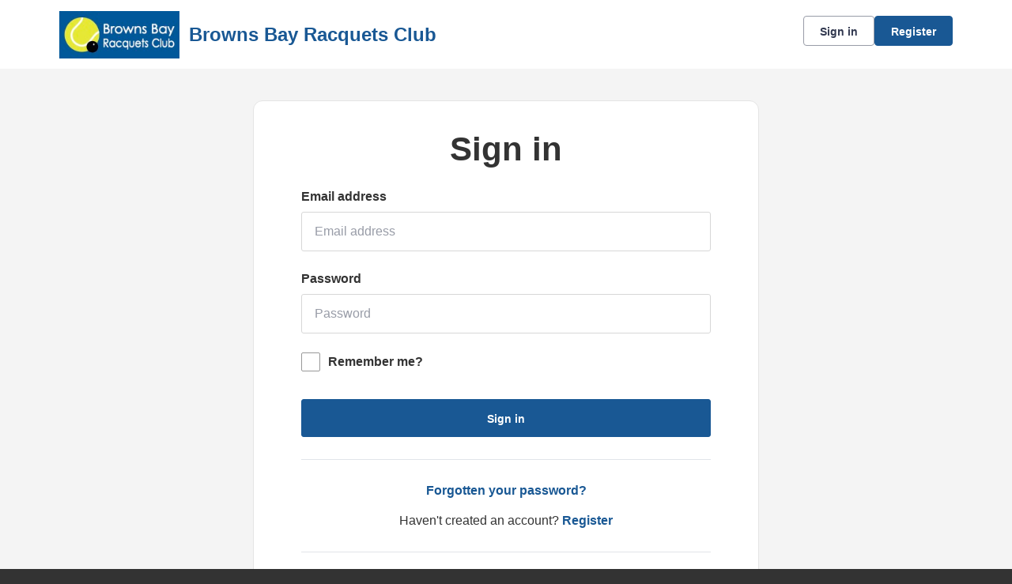

--- FILE ---
content_type: text/html; charset=utf-8
request_url: https://auth.clubspark.kiwi/account/signin?ReturnUrl=%2fissue%2fwsfed%3fwa%3dwsignin1.0%26wtrealm%3dhttps%253a%252f%252fclubspark.kiwi%252f%26wctx%3drm%253d0%2526id%253d0%2526ru%253dhttps%25253a%25252f%25252fclubspark.kiwi%25252fBrownsbayracquetsclub%25252fBooking%25252fBookByDate%26wct%3d2024-02-24T02%253a36%253a49Z%26prealm%3dhttps%253a%252f%252fclubspark.kiwi%252f%26error%3dFalse%26message%3d%26hf%3d12%26bf%3d11%26source%3dBrownsbayracquetsclub&wa=wsignin1.0&wtrealm=https%3a%2f%2fclubspark.kiwi%2f&wctx=rm%3d0%26id%3d0%26ru%3dhttps%253a%252f%252fclubspark.kiwi%252fBrownsbayracquetsclub%252fBooking%252fBookByDate&wct=2024-02-24T02%3a36%3a49Z&prealm=https%3a%2f%2fclubspark.kiwi%2f&error=False&message=&hf=12&bf=11&source=Brownsbayracquetsclub
body_size: 3015
content:



<!DOCTYPE html>
<html lang="en" class="no-js">
<head>

        <link rel="icon" type="image/png" href="https://clubspark.kiwi/Library/Brownsbayracquetsclub?command=Proxy&amp;lang=en&amp;type=Favicons&amp;currentFolder=%2F&amp;hash=ca2c08f47f1aafc93c19b6eb468eef17c8e34279&amp;fileName=bbrc_FAVICON.PNG">

    <title>Clubspark / Browns Bay Racquets Club / Account / Sign in</title>

    <meta charset="utf-8">
    <meta http-equiv="x-ua-compatible" content="ie=edge">
    <meta name="viewport" content="width=device-width">
    <meta name="description">

    

    <!-- Framebuster -->
    <script type="text/javascript">if (top.location != self.location) top.location = self.location.href;</script>

    <!-- Fonts -->
       <link href="https://clubspark.kiwi/Content/Fonts/Jost/jost-font.css?c=en-GB&amp;v=638990845620000000-251112" type="text/css" media="screen, print" rel="stylesheet" />  <link href="https://clubspark.kiwi/Content/Fonts/Inter/inter-font.css?c=en-GB&amp;v=638990845620000000-251112" type="text/css" media="screen, print" rel="stylesheet" />  

    <!-- CSS -->
    <link href="https://clubspark.kiwi/content/public/clubspark/solo/venue/css/comp-core.css?c=en-GB&amp;v=638990845620000000-251112" rel="stylesheet" type="text/css" />


    <link href="https://clubspark.kiwi/Brownsbayracquetsclub/Theme.css?638962532333200000" rel="stylesheet" type="text/css" />

    

    <!-- Modenizr -->
    <script type="text/javascript" src="https://clubspark.kiwi/Scripts/Standalone/modernizr-2.8.3.min.js?c=en-GB&amp;v=638990845620000000-251112"></script>

    <!--[if lte IE 9]>
        <script src="https://clubspark.kiwi/Scripts/Standalone/html5shiv.min.js?c=en-GB&amp;v=638990845620000000-251112"></script>
    <![endif]-->
    <!-- JS configuration -->

</head>

<body class="sign-in ">

    

    <!-- Skip links -->
    <div class="skip-links">
        <ul>
            <li><a href="#skipcontent" id="lta-header-skipToContentLink" name="lta-header-skipToContentLink" tabindex="1">Skip to content</a></li>
        </ul>
    </div>

    <header id="venue-header" class="ui-header-v2   ui-header-v2-compact ui-header-v2-signed-out">
        <div class="ui-header-v2-page-width-container ui-header-v2-page-padding">
            <div class="ui-header-v2-container">
                <div class="ui-header-v2-primary-content">
                        <h1 class="ui-header-v2-title-container">
                            <a class="ui-header-v2-title-anchor" href="https://clubspark.kiwi/Brownsbayracquetsclub" class="clearfix" tabindex="5">
                                    <img src="https://clubspark.kiwi/Library/Brownsbayracquetsclub?command=Proxy&amp;lang=en&amp;type=Images&amp;currentFolder=%2Flogos%2F&amp;hash=7a3d1309948cf3052ab581a7a408adfba522eddc&amp;fileName=bbrclogo.png" style="width:" alt="" />
                                    <span class="ui-header-v2-title-label js-header-v2-title-label cs-ui-truncate-text">Browns Bay Racquets Club</span>
                            </a>
                        </h1>
                </div>
                <div class="ui-header-v2-secondary-content ui-header-v2-flex-align-items">
                        <div id="account-bar" class="ui-header-v2-account-container">
                            <button class="ui-header-v2-mobile-account-nav-btn js-header-v2-mobile-account-nav-btn"></button>
                            <div class="ui-account-inner-container js-account-inner-container">
                                <ul class="ui-header-v2-account-options-list js-account-dropdown-list">
                                    <li><a class="cs-btn sm tertiary _10px-spacing-bottom" href="https://clubspark.kiwi/Brownsbayracquetsclub/Account/SignIn?returnUrl=https%3a%2f%2fclubspark.kiwi%2fBrownsbayracquetsclub%2fBooking%2fBookByDate">Sign in</a></li>
                                    <li><a class="cs-btn sm primary" href="https://clubspark.kiwi/Brownsbayracquetsclub/Account/SignUp?returnUrl=https%3a%2f%2fclubspark.kiwi%2fBrownsbayracquetsclub%2fBooking%2fBookByDate">Register</a></li>
                                </ul>
                            </div>
                        </div>
                </div>

                    <nav id="account-menu-mobile" class="ui-cs-mobile-menu">
                        <ul class="ui-cs-mobile-menu-root">
                            <li><a class="cs-btn sm tertiary _10px-spacing-bottom" href="https://clubspark.kiwi/Brownsbayracquetsclub/Account/SignIn?returnUrl=https%3a%2f%2fclubspark.kiwi%2fBrownsbayracquetsclub%2fBooking%2fBookByDate">Sign in</a></li>
                            <li><a class="cs-btn sm primary" href="https://clubspark.kiwi/Brownsbayracquetsclub/Account/SignUp?returnUrl=https%3a%2f%2fclubspark.kiwi%2fBrownsbayracquetsclub%2fBooking%2fBookByDate">Register</a></li>
                        </ul>
                    </nav>

            </div>
        </div>
    </header>


    

    <div id="content">

        <a id="skipcontent" name="skipcontent"></a>

        


<div id="sign-in-view" class="ui-registration">

    <section>

        <h1>Sign in</h1>


        <form class="align-center">
            <span class="field-validation-valid" data-valmsg-for="Authentication" data-valmsg-replace="true"></span>
        </form>

<form action="/account/signin?ReturnUrl=%2fissue%2fwsfed%3fwa%3dwsignin1.0%26wtrealm%3dhttps%253a%252f%252fclubspark.kiwi%252f%26wctx%3drm%253d0%2526id%253d0%2526ru%253dhttps%25253a%25252f%25252fclubspark.kiwi%25252fBrownsbayracquetsclub%25252fBooking%25252fBookByDate%26wct%3d2024-02-24T02%253a36%253a49Z%26prealm%3dhttps%253a%252f%252fclubspark.kiwi%252f%26error%3dFalse%26message%3d%26hf%3d12%26bf%3d11%26source%3dBrownsbayracquetsclub&amp;wa=wsignin1.0&amp;wtrealm=https%3a%2f%2fclubspark.kiwi%2f&amp;wctx=rm%3d0%26id%3d0%26ru%3dhttps%253a%252f%252fclubspark.kiwi%252fBrownsbayracquetsclub%252fBooking%252fBookByDate&amp;wct=2024-02-24T02%3a36%3a49Z&amp;prealm=https%3a%2f%2fclubspark.kiwi%2f&amp;error=False&amp;message=&amp;hf=12&amp;bf=11&amp;source=Brownsbayracquetsclub" method="post"><input name="__RequestVerificationToken" type="hidden" value="ZbA4-DjtAIS40WfZBGahE3WdRySznbpdPAI1Z9V6CgWdInxOZnApRnhUVhMg-QApYrmOKOSeu6A-8L_ZOJ262onQsptgTExes7ZO_il7y7M1" />                <div class="login">
                    <div class="sign-in-form-elements">
                        <div class="control-group">
                            <label for="EmailAddress">Email address</label>
                            <input class="_0px-spacing-top" data-val="true" data-val-length="Email address cannot exceed 100 characters." data-val-length-max="100" data-val-regex="Invalid email address" data-val-regex-pattern="^[\w!#$&amp;_%+-]+[\w.!#$&amp;_%+-]*@[\w.-]+\.\w{2,}$" data-val-required="Email address is required" id="EmailAddress" name="EmailAddress" placeholder="Email address" type="text" value="" />
                            <span class="field-validation-valid" data-valmsg-for="EmailAddress" data-valmsg-replace="true"></span>
                        </div>
                        <div class="control-group">
                            <label for="Password">Password</label>
                            <input data-val="true" data-val-length="Password cannot exceed 20 characters." data-val-length-max="20" data-val-required="Password is required" id="Password" name="Password" placeholder="Password" type="password" />
                            <span class="field-validation-valid" data-valmsg-for="Password" data-valmsg-replace="true"></span>
                        </div>

                        <div class="control-group checkbox-control">
                            <div class="controls">
                                <label>
                                    <input class="styled-checkboxes" data-val="true" data-val-required="The Remember me field is required." id="RememberMe" name="RememberMe" type="checkbox" value="true" /><input name="RememberMe" type="hidden" value="false" />
                                    <span class="styled-checkbox-bg"></span>
                                    <span class="label-text">Remember me?</span>
                                </label>
                            </div>
                        </div>
                    </div>

                    <button id="signin-btn" class="cs-btn primary med fw" type="submit">Sign in</button>

                    <div class="hr"><hr /></div>

                    <p class="align-center">
                        <a class="plain-link" href="https://clubspark.kiwi/Brownsbayracquetsclub/Account/ForgottenPassword" target="_top">Forgotten your password?</a>
                    </p>

                    <p class="align-center">
                        <span class="for-ml">Haven't created an account?</span>
                        <a class="plain-link" href="https://clubspark.kiwi/Brownsbayracquetsclub/Account/SignUp?returnUrl=https%3a%2f%2fclubspark.kiwi%2fBrownsbayracquetsclub%2fBooking%2fBookByDate">Register</a>
                    </p>

                    <div class="hr"><hr /></div>

                </div>
</form>
    </section>
</div>


    </div>

        <div id="footer">
            <div class="footer-wrap container horizontal-padding">
                <footer>
                    <div class="row gutters">
                        <div class="col span_6">

                            <h2>Browns Bay Racquets Club</h2>

                                <ul class="social clearfix">
                                        <li><a aria-label="Facebook" href="https://facebook.com/BBRacquets" class="facebook" target="_blank">Facebook</a></li>
                                                                                                                                            </ul>
                        </div>
                        <div class="col span_6 logos clearfix">
                        </div>
                    </div>
                    <div class="row gutters clearfix sportlabs">
                        <div class="col span_12">
                            <p>&copy; Clubspark Group Ltd 2025</p>
                            <ul class="links clearfix">
                                <li class="first-child"><a href="https://clubspark.kiwi/Brownsbayracquetsclub/TermsAndConditions">Terms &amp; Conditions</a></li>
                                <li><a href="https://clubspark.kiwi/Brownsbayracquetsclub/PrivacyPolicy">Privacy Policy</a></li>
                            </ul>
                        </div>
                    </div>
                </footer>
            </div>
        </div>

    <!--[if lt IE 9]>
        <script type="text/javascript" src="https://clubspark.kiwi/Scripts/Standalone/jquery-1.9.1.min.js?c=en-GB&amp;v=638990845620000000-251112"></script>
        <script type="text/javascript" src="https://clubspark.kiwi/Scripts/Standalone/json-2.0.min.js?c=en-GB&amp;v=638990845620000000-251112"></script>
    <![endif]-->
    <!--[if gte IE 9]><!-->
    <script type="text/javascript" src="https://clubspark.kiwi/Scripts/Standalone/jquery-2.2.1.min.js?c=en-GB&amp;v=638990845620000000-251112"></script>
    <!--<![endif]-->

    <script>
        var environmentSettingsConfig = this.environmentSettingsConfig || {};
        environmentSettingsConfig.CurrentLocale = 'en-GB';
        environmentSettingsConfig.GlobalDomain = 'https://clubspark.kiwi/';
    </script>

    
<script src="https://clubspark.kiwi/Scripts/Public/Clubspark/Solo/Dist/comp-core.js?c=en-GB&amp;v=638990845620000000-251112"></script>
<script src="https://clubspark.kiwi/Scripts/Public/Clubspark/Solo/Dist/comp-booking.js?c=en-GB&amp;v=638990845620000000-251112"></script>
<script src="https://clubspark.kiwi/Scripts/Public/Clubspark/Solo/Dist/comp-coaching.js?c=en-GB&amp;v=638990845620000000-251112"></script>
<script src="https://clubspark.kiwi/Scripts/Public/Clubspark/Solo/Dist/comp-events.js?c=en-GB&amp;v=638990845620000000-251112"></script>
<script src="https://clubspark.kiwi/Scripts/Public/Clubspark/Solo/Dist/comp-global-account.js?c=en-GB&amp;v=638990845620000000-251112"></script>
<script src="https://clubspark.kiwi/Scripts/Public/Clubspark/Solo/Dist/comp-holiday-camps.js?c=en-GB&amp;v=638990845620000000-251112"></script>
<script src="https://clubspark.kiwi/Scripts/Public/Clubspark/Solo/Dist/comp-membership.js?c=en-GB&amp;v=638990845620000000-251112"></script>
<script src="https://clubspark.kiwi/Scripts/Public/Clubspark/Solo/Dist/comp-venue-account.js?c=en-GB&amp;v=638990845620000000-251112"></script>
<script src="https://clubspark.kiwi/Scripts/Public/Clubspark/Solo/Dist/comp-website.js?c=en-GB&amp;v=638990845620000000-251112"></script>
<script src="https://clubspark.kiwi/Scripts/Public/Clubspark/Solo/Dist/comp-main.js?c=en-GB&amp;v=638990845620000000-251112"></script>

    


    <iframe style="visibility: hidden; width: 1px; height: 1px;position: absolute;" src="https://clubspark.kiwi/content/public/clear-data.html"></iframe>

<script defer src="https://static.cloudflareinsights.com/beacon.min.js/vcd15cbe7772f49c399c6a5babf22c1241717689176015" integrity="sha512-ZpsOmlRQV6y907TI0dKBHq9Md29nnaEIPlkf84rnaERnq6zvWvPUqr2ft8M1aS28oN72PdrCzSjY4U6VaAw1EQ==" data-cf-beacon='{"version":"2024.11.0","token":"69f6607bb33e4d43a27a18916e81e4d3","r":1,"server_timing":{"name":{"cfCacheStatus":true,"cfEdge":true,"cfExtPri":true,"cfL4":true,"cfOrigin":true,"cfSpeedBrain":true},"location_startswith":null}}' crossorigin="anonymous"></script>
</body>
</html>


--- FILE ---
content_type: text/css
request_url: https://clubspark.kiwi/Content/Fonts/Jost/jost-font.css?c=en-GB&v=638990845620000000-251112
body_size: -56
content:
/* cyrillic */
@font-face {
    font-family: 'Jost';
    font-style: normal;
    font-weight: 700;
    font-display: swap;
    src: url(92zPtBhPNqw79Ij1E865zBUv7myjJTVFNIg8mg.woff2) format('woff2');
    unicode-range: U+0301, U+0400-045F, U+0490-0491, U+04B0-04B1, U+2116;
}@font-face {
    font-family: 'Jost';
    font-style: normal;
    font-weight: 700;
    font-display: swap;
    src: url(92zPtBhPNqw79Ij1E865zBUv7mxEIjVFNIg8mg.woff2) format('woff2');
    unicode-range: U+0301, U+0400-045F, U+0490-0491, U+04B0-04B1, U+2116;
}
/* latin-ext */
@font-face {
    font-family: 'Jost';
    font-style: normal;
    font-weight: 700;
    font-display: swap;
    src: url(92zPtBhPNqw79Ij1E865zBUv7mxEIjVPNIg8mg.woff2) format('woff2');
    unicode-range: U+0100-02AF, U+0304, U+0308, U+0329, U+1E00-1E9F, U+1EF2-1EFF, U+2020, U+20A0-20AB, U+20AD-20C0, U+2113, U+2C60-2C7F, U+A720-A7FF;
}
/* latin */
@font-face {
    font-family: 'Jost';
    font-style: normal;
    font-weight: 700;
    font-display: swap;
    src: url(92zPtBhPNqw79Ij1E865zBUv7mxEIjVBNIg.woff2) format('woff2');
    unicode-range: U+0000-00FF, U+0131, U+0152-0153, U+02BB-02BC, U+02C6, U+02DA, U+02DC, U+0304, U+0308, U+0329, U+2000-206F, U+2074, U+20AC, U+2122, U+2191, U+2193, U+2212, U+2215, U+FEFF, U+FFFD;
}


--- FILE ---
content_type: text/css; charset=utf-8
request_url: https://clubspark.kiwi/Brownsbayracquetsclub/Theme.css?638962532333200000
body_size: 3504
content:
        header.ui-header-v2.ui-header-v2-standard .ui-header-v2-primary-content .ui-header-v2-title-container .ui-header-v2-title-anchor .ui-header-v2-title-label { color: #195894 !important; } header.ui-header-v2.ui-header-v2-standard .ui-header-v2-container .ui-header-v2-secondary-content .ui-header-v2-nav-container .ui-header-v2-nav-list li.selected, header.ui-header-v2.ui-header-v2-standard .ui-header-v2-container .ui-header-v2-secondary-content .ui-header-v2-nav-container .ui-header-v2-nav-list .ui-header-v2-nav-anchor-selected, header.ui-header-v2.ui-header-v2-standard .ui-header-v2-container .ui-header-v2-secondary-content .ui-header-v2-nav-container .ui-header-v2-nav-list li:hover, header.ui-header-v2.ui-header-v2-standard .ui-header-v2-container .ui-header-v2-secondary-content .ui-header-v2-nav-container .ui-header-v2-nav-list li:focus, header.ui-header-v2.ui-header-v2-standard .ui-header-v2-container .ui-header-v2-secondary-content .ui-header-v2-nav-container .ui-header-v2-nav-list li:active { border-bottom-color: #195894 !important; }      header[role="banner"] { background-color: #fff; } a.community-sites{ color: #195894 } header[role="banner"] .logo .venue-name { color: #195894; } /* Account Login button colours */ body #programme-header #account-options.signed-out ul .sign-in a:active, body #programme-header #account-options.signed-out ul .sign-in a:focus, body #programme-header #account-options.signed-out ul .sign-in a:hover { color: #195894; border-color: #195894; } body #programme-header #account-options.signed-out ul .register a{ background-color: #195894; border-color: #195894; } body #programme-header #account-options.signed-out ul .register a:active, body #programme-header #account-options.signed-out ul .register a:focus, body #programme-header #account-options.signed-out ul .register a:hover{ color: #195894; }      @media only screen and (max-width: 375px) { header[role=banner] .banner-wrap h1 a span.venue-name { width: 100%; } }   /*Link styles*/ a.plain-link { color : #195894; } /* Btn styles */ .cs-btn.primary { background-color: #195894; border-color: #195894; } .cs-btn.primary:hover, .cs-btn.primary:active, .cs-btn.primary:focus { border-color: rgba(131,166,50, .7); background-image: linear-gradient(to top, rgba(255, 255, 255, 0), rgba(255, 255, 255, 0.16)), linear-gradient(to bottom, #195894, #195894); } .cs-btn.primary.inline-icon:hover svg.icon, .cs-btn.primary.inline-icon:active svg.icon, .cs-btn.primary.inline-icon:focus svg.icon { stroke: #195894; } .cs-btn.secondary { border-color:#195894; color:#195894; } .cs-btn.secondary:hover, .cs-btn.secondary:active, .cs-btn.secondary:focus { background-color: #195894; color: #fff; } .cs-btn.secondary.inline-icon:hover svg.icon, .cs-btn.secondary.inline-icon:active svg.icon, .cs-btn.secondary.inline-icon:focus svg.icon { stroke: #83a632; } /*End of btn styles*/ /*Generic svg styles*/ svg.use-primary-colour-stroke { stroke: #195894; } /* Typography styles */ body, .content-box, .selectboxit-container *, html, button, input, select, textarea, .ui-widget, .venue-navigation, .cs-aggregator, .cs-aggregator .field.is-flex-mobile .label, .cs-aggregator form .field .csa-output, .cs-aggregator .csa-programme-filters .csa-filter-title, .cs-aggregator .csa-programme-filters .field .label, .cs-aggregator .csa-search-result-item.panel p em, .cs-aggregator .csa-search-result-item.panel .csa-price, .cs-aggregator .csa-search-results-controls .button, #account-bar, .panel-group.style-5 .block-panel .block-panel-body .line-item h3.title, .panel-group.style-5 .block-panel .block-panel-body .title, #footer, #footer .footer-wrap p, #footer .footer-wrap li, .booking-error #booking-confirmation-view .booking-options ul li, .booking-sheet-page .grid .carousel ul li, .cs-btn { font-family: 'Inter', sans-serif!important; font-weight: 400; } .cs-btn { font-weight: 600; } h1, h2, h3, h4, h5, .panel-group.style-11 h2, .panel-group.style-11 h3, .cs-aggregator a:not(.button), .cs-aggregator h1, .cs-aggregator h2, .cs-aggregator h3, .cs-aggregator h4, .cs-aggregator h5, .cs-aggregator h6, .cs-aggregator .csa-programme-filters .control .label, .cs-aggregator .csa-programme-filters .field .label, .cs-aggregator .alert, .cs-aggregator .button, .cs-aggregator .csa-modal-overlay .title, .cs-aggregator .DayPicker-wrapper .DayPicker-Caption > div, .cs-aggregator .cs-tooltip-section .title, .cs-aggregator .csa-multiple-search-locations ul li, .cs-aggregator .csa-search-result-item.panel .panel-heading .title, .cs-aggregator .csa-search-result-item.panel .csa-price, .cs-aggregator .csa-search-result-item.panel .csa-price em, .cs-aggregator .csa-search-result-item.panel p em, .my-account-section h3.course-name, .my-account-section .detail-field-box .detail-field, .booking-player-box .p.name, .booking-player-box .cancelled-tag, .booking-player-box .remove-button, .fixed-basket-header .fixed-basket-header-pay-value { font-family: 'Jost', sans-serif!important; font-weight: 700!important; } /* End of typography */ /* Header 06/25 */  .ui-header-v2 .ui-account-dropdown-container .ui-account-inner-container .ui-account-user-detail .ui-account-switch-account-anchor:after, .ui-cs-mobile-menu-emphasize-switch-account-anchor:after, .ui-header-v2.ui-header-v2-compact .ui-header-v2-container .ui-header-v2-primary-content .ui-header-v2-nav-container .ui-header-v2-nav-list li.ui-header-v2-nav-anchor-selected, .ui-header-v2.ui-header-v2-compact:not(.ui-header-v2-inverted) .ui-header-v2-container .ui-header-v2-primary-content .ui-header-v2-nav-container .ui-header-v2-nav-list li.ui-header-v2-nav-item:hover, .ui-header-v2.ui-header-v2-compact:not(.ui-header-v2-inverted) .ui-header-v2-container .ui-header-v2-primary-content .ui-header-v2-nav-container .ui-header-v2-nav-list li.ui-header-v2-nav-item:active, .ui-header-v2.ui-header-v2-compact:not(.ui-header-v2-inverted) .ui-header-v2-container .ui-header-v2-primary-content .ui-header-v2-nav-container .ui-header-v2-nav-list li.ui-header-v2-nav-item :focus { border-bottom-color: #195894; } .ui-header-v2 #account-bar .ui-account-switch-account-anchor, .ui-cs-mobile-menu .ui-cs-mobile-menu-emphasize-switch-account-anchor { color: #195894; } .ui-header-v2.ui-header-v2-standard:not(.ui-header-v2-inverted) .ui-header-v2-container .ui-header-v2-primary-content .ui-header-v2-title-container .ui-header-v2-title-anchor, .ui-header-v2.ui-header-v2-compact:not(.ui-header-v2-inverted) .ui-header-v2-container .ui-header-v2-primary-content .ui-header-v2-title-container .ui-header-v2-title-anchor .ui-header-v2-title-label { color: #195894; } @media screen and (min-width: 768px) { .ui-header-v2.ui-header-v2-standard.ui-header-v2-inverted .cs-btn.primary, .ui-header-v2.ui-header-v2-compact.ui-header-v2-inverted .cs-btn.primary { color: #195894; } } .ui-header-v2.ui-header-v2-compact.ui-header-v2-inverted, .ui-header-v2.ui-header-v2-standard.ui-header-v2-inverted .ui-header-v2-primary-content { background-color: #195894; } .ui-header-v2.ui-header-v2-compact:not(.ui-header-v2-inverted) .ui-header-v2-container .ui-header-v2-secondary-content .ui-header-v2-section-link-container .ui-header-v2-section-link-anchor, .ui-header-v2.ui-header-v2-standard:not(.ui-header-v2-inverted) .ui-header-v2-container .ui-header-v2-primary-content .ui-header-v2-section-link-container .ui-header-v2-section-link-anchor { color: #195894;} .ui-header-v2.ui-header-v2-compact:not(.ui-header-v2-inverted) .ui-header-v2-container .ui-header-v2-secondary-content .ui-header-v2-section-link-container .ui-header-v2-section-link-anchor .ui-header-v2-section-link-chevron, .ui-header-v2.ui-header-v2-standard:not(.ui-header-v2-inverted) .ui-header-v2-section-link-container .ui-header-v2-section-link-anchor .ui-header-v2-section-link-chevron { stroke:#195894; } /*End of Header 06/25 */  #footer{ border-top:6px solid #195894; } #footer { border-color: #195894; }  .venue-navigation ul.page-navigation li a:hover, .venue-navigation ul.page-navigation li a:focus, .venue-navigation ul.page-navigation li a:active, .venue-navigation ul.page-navigation li a.selected{ border-bottom-color:#195894; } .content-location{ background-color:#195894; } .content-location.with-arrow { background-color:#195894; background-color:rgba(131,166,50,0.8); } .content-location.with-arrow .arrow{ border-top-color:#195894; border-top-color:rgba(131,166,50,0.8); } .availability-search{ background:#195894; }   .hero .style-3 .title h2 .subtitle{ background:rgba(25,88,148,0.8); }   .my-bookings #my-bookings-view table td div button { background-image: none; color: #195894; } .gallery .paging a.current{ background:rgba(131,166,50,1); } .gallery .gallery-nav a.next:hover, .gallery .gallery-nav a.next:focus, .gallery .gallery-nav a.next:active, .gallery .gallery-nav a.prev:hover, .gallery .gallery-nav a.prev:focus, .gallery .gallery-nav a.prev:active .gallery .gallery-nav a.play:focus, .gallery .gallery-nav a.play:active, .gallery .gallery-nav a.pause:hover, .gallery .gallery-nav a.pause:focus, .gallery .gallery-nav a.pause:active, .gallery .gallery-nav a.play:hover { background-color:#195894; } .icon-box .info-box-header{ color: #195894; } .icon-box:hover, .icon-box.focus { border-color: #195894; box-shadow: 0 0 0 1px #195894 inset; -mos-box-shadow: 0 0 0 1px #195894 inset; -webkit-box-shadow: 0 0 0 1px #195894 inset; } .option-select .option.selected { border-color: #195894; } .icon-box:hover, .icon-box.focus { box-shadow: 0 0 0 2px #195894 inset; -mos-box-shadow: 0 0 0 2px #195894 inset; -webkit-box-shadow: 0 0 0 2px #195894 inset; } /*Styled radios, checkboxes*/ .styled-checkbox-bg.checked { background-color: #195894; border-color: #195894; } .styled-radio-bg.checked:before, .styled-radio-bg.checked { border-color: #195894; } .styled-radio-bg.checked:before { background-color: #195894; } .styled-radio-bg.checked, .styled-checkbox-bg.checked { border-color: #195894; } .venue-new-membership #members .medical-details:before { background-color: #195894; } .booking-view-options ul li a { color: #195894; } .booking-view-options ul li a:hover, .booking-view-options ul li a.selected, .booking-view-options ul li a:focus { border-bottom: #195894 1px solid; } .booking-view-options ul li a:after { color: #195894; } .content-box p a, .content-box ul li a, .ckeditor-content a, .form a, .more-info.style-2 .activity-details.style-3 li a, .more-info.style-4 .activity-details.style-3 li a { color:#195894; } a.chevron:after, a.chevron:before { border-color: #195894!important; } .generic-header { background:rgba(25,88,148,1); } .nav-tabs.style-1 li.selected { color: #195894; } .search-results .result.style-1 .description h2 a, .search-results .result.style-2 .description h2 a, .search-results .result.style-3 .description h2 a, .search-results .result.style-4 .description h2 a { color:#195894; } .search-filters.style-2 { background: rgba(131,166,50, 0.7); } .search-results .result.style-1.hover { border: 1px solid #195894; } .search-results .result.style-3.hover, .search-results .result.style-4.hover { border: 1px solid #195894; } #additional-booking-options.style-1 ul li .booking-item.hover, #additional-booking-options.style-1 ul li .booking-item.selected { border: 1px solid #195894; } #additional-booking-options.style-1 ul li .booking-item-cost span.status { color: #195894; } .content-box .promo{ background: rgba(131,166,50, 0.15); border-color: transparent; } .content-box .promo p{ color:#195894; } ul.social li a{ background-color: #195894; } .booking .attendees{ background: rgba(131,166,50, 0.1); } .booking .details .details-box{ border:1px solid rgba(131,166,50, 0.1); } .booking .attendees .table table td{ border-bottom-color:rgba(131,166,50, 0.1); } .sessions-table table tfoot td{ background-color: #195894; } .sessions-table.style-2 table th { border-color: #195894; } .sessions-table table tfoot td{ background-color: #195894; background-color:rgba(131,166,50, 0.7); } td a, th a{ color:#195894; } a.chevron:after { border-color: #195894; } form a{ color:#195894; }    header[role="banner"] { border-bottom: 1px solid #dbdbdb; } .venue-navigation ul.page-navigation li a.selected { color: #195894; } .generic-header.sub-nav .nav-tabs.style-1 li.selected, .generic-header.sub-nav .sub-nav-links.style-1 li.selected { color: #fff; } .generic-header.sub-nav .nav-tabs.style-1 li.selected a, .generic-header.sub-nav .nav-tabs.style-1 li a:hover, .generic-header.sub-nav .nav-tabs.style-1 li a:active, .generic-header.sub-nav .sub-nav-links.style-1 li.selected a, .generic-header.sub-nav .sub-nav-links.style-1 li a:hover, .generic-header.sub-nav .sub-nav-links.style-1 li a:active, .generic-header.sub-nav .sub-nav-links.style-1 li a:focus { border-bottom-color: rgba(255,255,255, 0.4); } @media only screen and ( max-width : 767px ) { .generic-header.sub-nav .nav-tabs.style-1 li.selected a, .generic-header.sub-nav .nav-tabs.style-1 li a:hover, .generic-header.sub-nav .nav-tabs.style-1 li a:active { border-bottom: none; background-color: rgba(255,255,255, 0.4); } .generic-header.sub-nav .nav-tabs.style-1 li a, .generic-header.sub-nav .sub-nav-links.style-1 li a, .generic-header.sub-nav .sub-nav-links.style-1 li.selected a, .generic-header.sub-nav .sub-nav-links.style-1 li a:hover, .generic-header.sub-nav .sub-nav-links.style-1 li a:active { border-bottom: none; } .generic-header.sub-nav .sub-nav-links.style-1 { background-color: #195894; } } .generic-header.sub-nav .nav-tabs.style-1 li.selected, .generic-header.sub-nav .sub-nav-links.style-1 li.selected { color: #fff; } .generic-header.sub-nav .nav-tabs.style-1 li a, .generic-header.sub-nav .sub-nav-links.style-1 li a { line-height: 43px; }   #results .result.style-2 .description p.article-date span, #results .result.style-2 .description h2 a, #results .result.style-2 a.read-more { color: #195894; } .content-box.booking-steps .step span.icon.step-1{ background-color:#195894; } .content-box.booking-steps .step span.icon.step-2{ background-color:#195894; } .content-box.booking-steps .step span.icon.step-3{ background-color:#195894; } .access-instructions h3{ color:#195894; } .pin-number .pin-image .image{ background-color:#195894; } /* Authority landing page */ .venue-landing .content-map { border-top: 6px solid #195894; } /* Community sites navigation */ div.community-sites ul li a{ color: #195894 } /*venue listing */ .venue-listing ul li .position { color: #195894; } /*Venue Account pages */ .panel-group.style-1 .block-panel.empty-block-panel .block-panel-body a{ color: #195894; } .account-options .account-toggle { color: #195894; } .my-account-section .account-options ul li.selected { background-color: rgba(25,88,148, .08); border-right: 4px solid #195894; } .account-options .account-toggle span:before, .account-options .account-toggle span:after { background-color: #195894; } .panel-group.style-1 .block-panel .block-panel-body ul li a { color: #195894; } .form-progress.style-1 li a.selected { border-bottom-color: #195894; } /*Events pages*/ .events-detail .panel { border-color: #195894; } .events-detail .detail-summary h2, .events-detail .detail-summary .time, .events-detail .activities .item h3, .events-basket .basket-panel .basket-panel-title, .events-confirmation h2 { color: #195894; } .events-detail .navigation.scroll, .events-detail .basket.basket-open .display button, .events-detail .basket.item-added .display button { background-color: #195894; } .events-detail .activities .item table tr td button { color: #195894; } /* News Listing */ .news-listing .article .description .read-more { color: #195894; } .news-listing .article .description .read-more:after { border-color: #195894; } /* News article */ span.category a { color: #195894; } .news-detail .article-footer div a span.icon { border-color: #195894; } /* Tabs */ .tabs.style-1 li.active a, .tabs.style-2 li.active a { border-color: #195894; } .tabs.style-1 li.active a, .tabs.style-1 li.active a { color: #195894; } .tabs.style-1 li a:active, .tabs.style-1 li a:hover, .tabs.style-1 li a:focus { border-bottom-color: #195894; color: #195894; } /* Coaching Index page Schedule calendar, listing */ .coaching-sessions-search .coaching-sessions-control li.selected a, .coaching-sessions-search .coaching-sessions-control a:hover, .coaching-sessions-search .coaching-sessions-control a:focus, .coaching-sessions-search .coaching-sessions-control a:active { border-color: #195894; } /* News feed, venue homepage */ .news-feed a { color: #195894; } .news-feed a:after { border-color: #195894; } .schedule-calendar ol.days li .course { color: #195894; } /* Coaching hero bg */ .generic-header .bg { background-color: #195894; } /* Progress bar checkout */ .checkout-progress ol li.current span.stage { background-color: #195894; border-color: #195894; } .checkout-progress ol li.completed span.stage { border-color: #195894; } .checkout-progress ol li.current span.description { color: #195894; } .checkout-progress ol li.completed .track { background-color: #195894; } .checkout-progress ol li svg.icon { stroke: #195894; } /* Slick carousel; */ .slick-dots li.slick-active button { background-color: #195894; border-color: #195894; } /* Selection list button */ .selection-list .selection-btn-label.selected { border-color: #195894; background-color: rgba(25,88,148, .05); } .selection-list .selection-btn-label.selected .selection-btn-title, .selection-list .selection-btn-label.selected .selection-btn-selection-meta { color: #195894; } /* News article */ span.category a { color: #195894; } .news-detail .article-footer div a { color: #195894; } .news-detail .article-footer div a span.icon { border-color: #195894; } .single-location a.directions { color:#195894; } .single-location a.directions:after { border-color:#195894; } /* Block panel styling */ /* - Booking confirmation */ .panel-group.style-5 .block-panel:after { background-color: #195894; } /* Back to membership */ .back-to-membership { color: #195894; } .back-to-membership svg { stroke: #195894; } /*Language selector component*/ .language-selector .selectboxit-container .selectboxit-btn.selectboxit-open, .language-selector .selectboxit-container .selectboxit-btn:active, .language-selector .selectboxit-container .selectboxit-btn:focus, .language-selector .selectboxit-container .selectboxit-btn:hover { border-color: #195894; }  h2 a.tournament-link, a.payment-link { color: #195894; } .tournament-details a.link { color: #195894; } /*Search aggregator*/ .cs-aggregator a, .cs-aggregator .csa-programme-filters .csa-filter-title .button, .cs-aggregator .csa-search-result-item .panel-heading .title, .cs-aggregator form .help, .cs-aggregator .button.is-transparent { color: #195894; } .cs-aggregator .button.is-primary, .cs-aggregator .button.is-secondary, .rc-slider-track { background-color: #195894; } .cs-aggregator .icon.is-no-fill svg { stroke: #195894;} .cs-aggregator .button.is-primary:hover, .cs-aggregator .button.is-primary:active, .cs-aggregator .button.is-primary:focus, .cs-aggregator .button.is-secondary:hover, .cs-aggregator .button.is-secondary:focus, .cs-aggregator .button.is-secondary:active { border-color: rgba(131,166,50, .7); background-image: linear-gradient(to top, rgba(255, 255, 255, 0), rgba(255, 255, 255, 0.16)), linear-gradient(to bottom, #195894, #195894); } .cs-aggregator .button.is-secondary { background-color: #195894; border-color: #195894; } .cs-aggregator .csa-search-result-item:hover, .rc-slider-handle, .rc-slider-handle:active, .rc-slider-handle:hover, .rc-slider-handle-click-focused:focus { border-color: #195894; } /*Multiple booking sheets*/ .booking-sheet-resource-group-container .resource-wrap div a.selected, .booking-sheet-resource-group-container .resource-wrap div a:hover, .booking-sheet-resource-group-container .resource-wrap div a:focus, .booking-sheet-resource-group-container .resource-wrap div a:active { color: #195894; border-bottom-color: #195894!important; } /* Header banners */ .fifty-full-image-right.primary{background:#195894!important;} .fifty-full-image-left.primary{background:#195894!important;} .fifty-boxed-image-right.primary{background:#195894!important;} .fifty-boxed-image-left.primary{background:#195894!important;} .text-only.primary{background:#195894!important;} .text-only.primary-light{background:rgba(25,88,148, .10) !important} .header-banner.inline-panelled-text p{background:rgba(25,88,148, .80) !important}